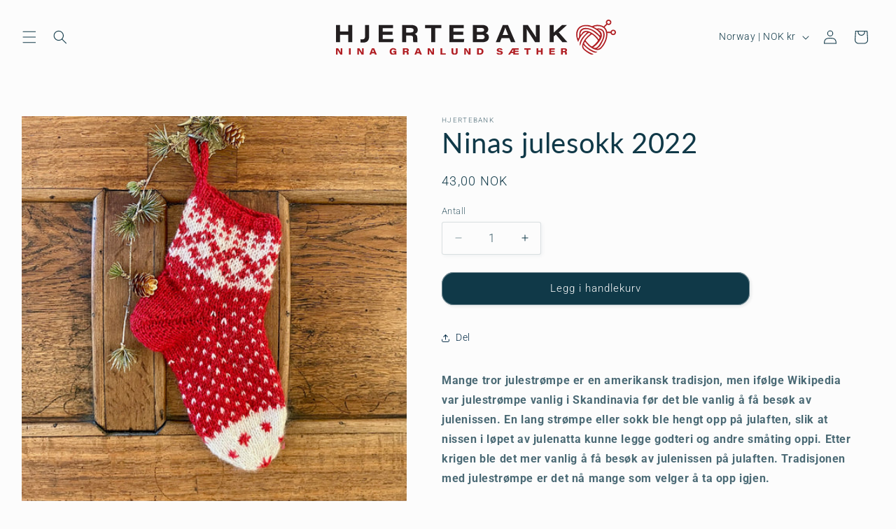

--- FILE ---
content_type: text/javascript; charset=utf-8
request_url: https://hjertebank.no/products/ninas-julesokk-2022.js
body_size: 635
content:
{"id":7300253974714,"title":"Ninas julesokk 2022","handle":"ninas-julesokk-2022","description":"\u003cstrong\u003eMange tror julestrømpe er en amerikansk tradisjon, men ifølge Wikipedia var julestrømpe vanlig i Skandinavia før det ble vanlig å få besøk av julenissen. En lang strømpe eller sokk ble hengt opp på julaften, slik at nissen i løpet av julenatta kunne legge godteri og andre småting oppi. Etter krigen ble det mer vanlig å få besøk av julenissen på julaften. Tradisjonen med julestrømpe er det nå mange som velger å ta opp igjen. \u003c\/strong\u003e\n\u003cp data-mce-fragment=\"1\"\u003e\u003cstrong data-mce-fragment=\"1\"\u003e\u003cbr\u003e\u003c\/strong\u003e\u003c\/p\u003e\n\u003cp data-mce-fragment=\"1\"\u003e\u003cem\u003eDette produktet er en strikkeoppskrift.\u003c\/em\u003e\u003c\/p\u003e\n\u003cp data-mce-fragment=\"1\"\u003e\u003cstrong data-mce-fragment=\"1\"\u003eStørrelse:\u003c\/strong\u003e Dame medium [sko 37-39]\u003c\/p\u003e\n\u003cp data-mce-fragment=\"1\"\u003e\u003cstrong data-mce-fragment=\"1\"\u003ePinner:\u003c\/strong\u003e nr. 5\u003c\/p\u003e\n\u003cp data-mce-fragment=\"1\"\u003e\u003cstrong\u003eStrikkefasthet:\u003c\/strong\u003e 20 m = 10 cm\u003c\/p\u003e\n\u003cp data-mce-fragment=\"1\"\u003e \u003c\/p\u003e\n\u003cp data-mce-fragment=\"1\"\u003e\u003cstrong data-mce-fragment=\"1\"\u003eGarn:\u003c\/strong\u003e\u003c\/p\u003e\n\u003cp data-mce-fragment=\"1\"\u003eMari fra Telespinn, rød nr. M 240: 50 g\u003c\/p\u003e\n\u003cp data-mce-fragment=\"1\"\u003eMari fra Telespinn, rød nr. M 200: 50 g\u003c\/p\u003e\n\u003cp data-mce-fragment=\"1\"\u003e \u003c\/p\u003e\n\u003cp data-mce-fragment=\"1\"\u003eAsk fra Hillesvåg, halvbleket hvit nr. 6047\u003c\/p\u003e\n\u003cp data-mce-fragment=\"1\"\u003eTynn Silk Mohair fra Sandnes Garn, natur nr. 1012\u003c\/p\u003e\n\u003cp data-mce-fragment=\"1\"\u003e \u003c\/p\u003e\n\u003cp data-mce-fragment=\"1\"\u003eDet strikkes med dobbelt garn, altså 2 tråder rød og 2 tråder hvit.\u003c\/p\u003e\n\u003cp data-mce-fragment=\"1\"\u003eKan erstattes med annet garn i tilsvarende tykkelse.\u003c\/p\u003e\n\u003cp data-mce-fragment=\"1\"\u003e \u003c\/p\u003e\n\u003cp data-mce-fragment=\"1\"\u003eSokkene strikkes fra skaftet og ned mot tåen.\u003c\/p\u003e","published_at":"2022-12-08T00:39:29+01:00","created_at":"2022-12-08T00:36:45+01:00","vendor":"Hjertebank","type":"Digital","tags":["Digital nedlastning","Julestrømpe","Sokker"],"price":4300,"price_min":4300,"price_max":4300,"available":true,"price_varies":false,"compare_at_price":null,"compare_at_price_min":0,"compare_at_price_max":0,"compare_at_price_varies":false,"variants":[{"id":42076678029498,"title":"Default Title","option1":"Default Title","option2":null,"option3":null,"sku":"","requires_shipping":false,"taxable":true,"featured_image":null,"available":true,"name":"Ninas julesokk 2022","public_title":null,"options":["Default Title"],"price":4300,"weight":0,"compare_at_price":null,"inventory_management":"shopify","barcode":"","requires_selling_plan":false,"selling_plan_allocations":[]}],"images":["\/\/cdn.shopify.com\/s\/files\/1\/0551\/3491\/2698\/products\/IMG_6878.jpg?v=1670456207"],"featured_image":"\/\/cdn.shopify.com\/s\/files\/1\/0551\/3491\/2698\/products\/IMG_6878.jpg?v=1670456207","options":[{"name":"Title","position":1,"values":["Default Title"]}],"url":"\/products\/ninas-julesokk-2022","media":[{"alt":null,"id":25102212268218,"position":1,"preview_image":{"aspect_ratio":1.0,"height":1280,"width":1280,"src":"https:\/\/cdn.shopify.com\/s\/files\/1\/0551\/3491\/2698\/products\/IMG_6878.jpg?v=1670456207"},"aspect_ratio":1.0,"height":1280,"media_type":"image","src":"https:\/\/cdn.shopify.com\/s\/files\/1\/0551\/3491\/2698\/products\/IMG_6878.jpg?v=1670456207","width":1280}],"requires_selling_plan":false,"selling_plan_groups":[]}

--- FILE ---
content_type: image/svg+xml
request_url: https://hjertebank.no/cdn/shop/files/hjertebank-navn.svg?v=1737648220&width=300
body_size: 2196
content:
<svg viewBox="0 0 1791.92 227.03" xmlns="http://www.w3.org/2000/svg" data-name="Layer 2" id="Layer_2">
  <defs>
    <style>
      .cls-1 {
        fill: #231f20;
      }

      .cls-2 {
        fill: #b12025;
      }

      .cls-3 {
        fill: #b11f24;
      }
    </style>
  </defs>
  <g data-name="Layer 1" id="Layer_1-2">
    <g>
      <g>
        <path d="M0,34.91h25.83v42.01h52.58v-42.01h25.83v110.93h-25.83v-48.27H25.83v48.27H0V34.91Z" class="cls-1"></path>
        <path d="M211.96,106.38c0,30.54-13.49,41.79-39.91,41.79-5.57,0-10.94-.37-15.91-1.16v-20.41c3.21.52,8.04.77,11.84.77,11.88,0,18.02-5.23,18.02-19.6V34.91h25.96v71.47Z" class="cls-1"></path>
        <path d="M361.35,98.56h-62.36v26.52h69.28l-3,20.75h-92.11V34.91h91.55v20.75h-65.71v22.15h62.36v20.75Z" class="cls-1"></path>
        <path d="M448.97,102.6v43.24h-25.57V34.91h59.69c25.3,0,40,12.41,40,31.54,0,14.23-8.16,22.77-19.4,26.26,4.81,1.82,16.54,6.29,16.54,26.17v5.47c0,7.7-.13,16.31,1.39,21.5h-26.51c-1.83-4.88-2.02-11.62-2.02-23.15v-3.65c0-11.71-4.33-16.44-20.81-16.44h-23.31ZM448.97,83.12h28.3c13.48,0,19.42-4.84,19.42-14.57,0-9.09-6.07-14.17-19.15-14.17h-28.56v28.74Z" class="cls-1"></path>
        <path d="M608.82,55.56h-39.36v-20.65h104.44v20.65h-39.23v90.28h-25.86V55.56Z" class="cls-1"></path>
        <path d="M814.03,98.56h-62.36v26.52h69.28l-3,20.75h-92.11V34.91h91.55v20.75h-65.71v22.15h62.36v20.75Z" class="cls-1"></path>
        <path d="M875.95,34.91h60.63c26.28,0,37.9,12.7,37.9,28.51,0,12.95-8.14,20.55-16.7,23.66,10.67,3.27,20.8,11.44,20.8,25.8,0,20.95-16.19,32.96-42.82,32.96h-59.81V34.91ZM931.12,78.56c12.43,0,16.65-4.87,16.65-11.97,0-8.79-6.74-12.23-16.38-12.23h-29.99v24.2h29.73ZM901.39,126.52h30.88c10.63,0,19.07-3.13,19.07-14.58,0-9.29-6.45-14.06-18.75-14.06h-31.2v28.64Z" class="cls-1"></path>
        <path d="M1059.38,119.84l-10.13,25.99h-26.59l44.97-110.93h33.02l47.22,110.93h-27.95l-10.76-25.99h-49.78ZM1101.88,99.06c-10.64-25.92-15.8-39.03-18.44-47.42h-.16c-2.46,8.2-8.52,25.27-17.13,47.42h35.73Z" class="cls-1"></path>
        <path d="M1197.26,145.84V34.91h30.61c30.56,46.33,45.25,66.37,52.14,79.38h.32c-1.07-11.92-.91-32.36-.91-50.59v-28.79h23.7v110.93h-28.71c-11.04-17.06-47.31-72.66-54.04-85.35h-.32c.91,13.75.91,29.51.91,49.21v36.14h-23.7Z" class="cls-1"></path>
        <path d="M1367.19,34.91h25.83v49.1c16.09-14.74,32.58-29.6,53.69-49.1h31.72l-52.49,47.74,55.46,63.19h-32.21l-41.76-49.05-14.41,11.98v37.07h-25.83V34.91Z" class="cls-1"></path>
      </g>
      <g>
        <path d="M.28,226.15v-41.27h13.2c11.79,18.31,14.58,22.6,17.22,27.68h.13c-.4-4.08-.35-12.01-.35-18.82v-8.86h10.2v41.27h-12.37c-3.39-5.7-15.69-25.56-18.05-30.29h-.13c.36,5.01.36,10.84.36,18.26v12.04H.28Z" class="cls-3"></path>
        <path d="M94.03,184.88v41.27h-11.18v-41.27h11.18Z" class="cls-3"></path>
        <path d="M136.2,226.15v-41.27h13.2c11.79,18.31,14.58,22.6,17.22,27.68h.13c-.4-4.08-.35-12.01-.35-18.82v-8.86h10.2v41.27h-12.37c-3.39-5.7-15.69-25.56-18.05-30.29h-.13c.36,5.01.36,10.84.36,18.26v12.04h-10.2Z" class="cls-3"></path>
        <path d="M228.07,217.57l-3.17,8.58h-11.45l16.3-41.27h14.44l17.19,41.27h-12.07l-3.39-8.58h-17.85ZM242.91,208.78c-3.49-8.87-5.22-13.56-6.23-16.82h-.07c-.93,3.19-2.97,9.27-5.77,16.82h12.07Z" class="cls-3"></path>
        <path d="M386.53,226.15h-8.01c-.24-.88-.54-2.4-.72-3.81-2.59,2.83-6,4.69-13.68,4.69-13.46,0-20.81-9.31-20.81-21.24s7.82-21.8,22.92-21.8c13.41,0,19.33,7.32,20.35,13.4h-11.23c-.65-1.72-2.73-5.17-9.12-5.17-7.94,0-11.14,5.75-11.14,13.02,0,7.7,3.4,13.48,11.33,13.48,6.55,0,9.29-3.45,9.29-7.57v-.52h-9.2v-8.4h20.01v23.9Z" class="cls-3"></path>
        <path d="M438.56,210.68v15.46h-11.05v-41.27h23.27c9.8,0,15.19,4.89,15.19,11.91,0,5.39-3.21,8.46-7.1,9.76,1.55.68,6.04,2.25,6.04,9.66v2.13c0,2.72-.05,5.82.53,7.81h-11.44c-.7-1.81-.82-4.13-.82-8.67v-1.35c0-3.77-1.34-5.44-7.03-5.44h-7.6ZM438.56,202.53h9.69c4.43,0,6.32-1.61,6.32-4.76,0-2.97-1.93-4.7-6.27-4.7h-9.74v9.47Z" class="cls-3"></path>
        <path d="M516.51,217.57l-3.17,8.58h-11.45l16.3-41.27h14.44l17.19,41.27h-12.07l-3.39-8.58h-17.85ZM531.35,208.78c-3.49-8.87-5.22-13.56-6.23-16.82h-.07c-.93,3.19-2.97,9.27-5.77,16.82h12.07Z" class="cls-3"></path>
        <path d="M586.49,226.15v-41.27h13.2c11.79,18.31,14.58,22.6,17.22,27.68h.13c-.4-4.08-.35-12.01-.35-18.82v-8.86h10.2v41.27h-12.37c-3.39-5.7-15.69-25.56-18.05-30.29h-.13c.36,5.01.36,10.84.36,18.26v12.04h-10.2Z" class="cls-3"></path>
        <path d="M669.07,184.88h11.18v32.49h22.66l-1.43,8.78h-32.42v-41.27Z" class="cls-3"></path>
        <path d="M750.44,184.88v23.37c0,8.15,4.11,10.22,8.88,10.22s8.2-2.09,8.2-10.22v-23.37h11.18v23.74c0,12.29-7.01,18.41-19.68,18.41s-19.77-5.51-19.77-18.26v-23.9h11.18Z" class="cls-3"></path>
        <path d="M820.36,226.15v-41.27h13.2c11.79,18.31,14.58,22.6,17.22,27.68h.13c-.4-4.08-.35-12.01-.35-18.82v-8.86h10.2v41.27h-12.37c-3.39-5.7-15.69-25.56-18.05-30.29h-.13c.36,5.01.36,10.84.36,18.26v12.04h-10.2Z" class="cls-3"></path>
        <path d="M902.93,184.88h19.21c14.12,0,21.69,9.1,21.69,19.91,0,13.16-9.75,21.36-21.91,21.36h-18.99v-41.27ZM914.11,217.66h6.44c7.37,0,11.45-4.04,11.45-12.57,0-7.13-3.43-11.66-11.4-11.77h-6.49v24.35Z" class="cls-3"></path>
        <path d="M1038.27,213.71c1.09,3.23,3.73,5.34,10.18,5.34,5.91,0,7.49-1.68,7.49-4.04,0-2.54-1.76-3.94-9.98-5.34-14.79-2.54-17.28-7.39-17.28-12.9,0-8.42,8.11-12.7,18.17-12.7,14.26,0,18.41,7.23,18.89,12.29h-11.14c-.52-1.87-1.8-4.35-8.07-4.35-4.43,0-6.5,1.38-6.5,3.69,0,2.15,1.7,3.13,9,4.46,15.82,2.87,18.35,7.64,18.35,13.7,0,7.34-5.79,13.15-19.93,13.15-13.28,0-19.12-5.87-20.35-13.27h11.18Z" class="cls-3"></path>
        <path d="M1168.96,184.88v8.77h-23.71v6.72h22.53v8.77h-22.53v8.25h25.07l-1.27,8.77h-34.73v-10.21h-14.46l-6.65,10.21h-11.66l26.52-41.27h40.89ZM1134.32,207.94v-15.85h-.18l-9.54,15.85h9.72Z" class="cls-3"></path>
        <path d="M1219.77,193.6h-14.2v-8.72h39.51v8.72h-14.13v32.55h-11.18v-32.55Z" class="cls-3"></path>
        <path d="M1282.98,184.88h11.18v15.23h17.43v-15.23h11.18v41.27h-11.18v-17.32h-17.43v17.32h-11.18v-41.27Z" class="cls-3"></path>
        <path d="M1398.66,209.19h-22.59v8.18h25.18l-1.27,8.78h-35.07v-41.27h34.98v8.78h-23.82v6.75h22.59v8.78Z" class="cls-3"></path>
        <path d="M1451.24,210.68v15.46h-11.05v-41.27h23.27c9.8,0,15.19,4.89,15.19,11.91,0,5.39-3.21,8.46-7.1,9.76,1.55.68,6.04,2.25,6.04,9.66v2.13c0,2.72-.05,5.82.53,7.81h-11.44c-.7-1.81-.82-4.13-.82-8.67v-1.35c0-3.77-1.34-5.44-7.03-5.44h-7.59ZM1451.24,202.53h9.69c4.43,0,6.32-1.61,6.32-4.76,0-2.97-1.93-4.7-6.27-4.7h-9.74v9.47Z" class="cls-3"></path>
      </g>
      <g>
        <g id="HDzyrA">
          <path d="M1593.13,143.21c1.65,0,18.65,21.05,23.19,25.09,20.47,17.99,57.36,41.43,81.13,17.74,37.31-37.14,54.55-105.07,23.44-135.77-12.55-12.46-37.39-19.23-60.5-14.94-9.16,1.65-16.42,4.87-21.38,7.51-5.86-2.81-14.61-6.19-25.67-7.51-3.55-.5-39.78-4.87-60.58,16.51-20.22,20.88-20.55,57.69-2.56,93.18,4.87-18.65,30.13-64.13,50.35-65.2,1.9-.08,6.52-.83,6.52.91-.08,2.56-24.6,26.99-28.72,32.76-9.82,13.7-25.42,39.7-16.01,55.71l9-27.32c6.6-16.09,25.58-41.27,39.37-51.83,8.01-6.11,10.23-5.28,18.74,0-19.4,16.01-39.7,35.33-48.78,59.26-5.37,14.2-9.16,26.08.33,39.45,6.6,9.41,31.45,27.07,42.26,32.27,8.34,4.04,17.09,8.83,24.76.41-15.6-2.15-58.27-28.31-63.47-41.84-1.98-5.2-1.98-10.48-1.65-15.93,17.42,16.51,32.6,32.6,55.14,42.59,10.56,4.62,25.83,12.55,34.25.25-19.81,5.53-79.98-35.98-83.52-51.75-.74-3.3,1.73-11.55,4.37-11.55ZM1646.41,178.94c5.17-3.36,13.11-9.04,21.45-17.46,8.24-8.31,42.95-43.34,31.95-73.03-1.64-4.44-6.87-15.67-25.13-24.48,2.95-.15,20.94-.79,30.4,11.66,1.14,1.5,5.24,7.25,5.46,21.25.36,22.79-9.98,39.72-20.33,56.17-10.42,16.58-18.15,28.49-30.45,29.29-5.49.36-10.17-1.61-13.35-3.42ZM1665.76,42.6c87.08-7.35,71.23,88.64,30.04,133.46-3.62,3.94-12.78,13.44-22.61,11.8-1.47-.24-2.62-.68-3.31-.98,2.75-1.45,6.62-3.73,10.76-7.15,9.1-7.51,13.87-15.81,17.12-21.91,14.16-26.63,24.44-45.97,20.88-69.38-1.64-10.77-5.24-15.97-7.3-18.49-7.82-9.51-19.33-11.6-23.79-12.41-8.29-1.5-15.2-.44-19.22.48l-11.88-6.77c-1.9-.74-3.8-1.82-5.53-3.14-3.88-3.05,13.29-5.36,14.86-5.53ZM1545.84,108.46c-6.69-62.73,43.09-78.9,94.17-56.95,16.84,7.26,57.44,30.95,50.84,52.49l-21.95-20.39c-22.29-21.13-78.08-45.56-102.84-17.83-14.86,16.67-4.37,38.79-14.94,56.87-4.13-1.65-4.87-10.15-5.28-14.2ZM1580.09,79.82c-3.63,3.22-10.32,15.19-12.22,16.75-5.94,5.03-2.64-9.82-1.9-12.22,9.91-31.86,48.28-24.6,71.31-13.29,9.66,4.71,44.9,33.43,49.03,42.34,2.64,5.69-5.28,13.78-6.52,12.96-.66-.41-5.2-9.33-7.59-12.05-18.07-20.47-65.86-57.61-92.11-34.5ZM1637.78,95.34c5.45.25,38.46,33.09,38.21,39.45-.25,5.61-32.6,37.88-38.13,38.13-7.1.33-40.94-34.09-39.95-39.78.83-4.46,34.5-38.05,39.87-37.8Z" class="cls-3"></path>
        </g>
        <g>
          <path d="M1715.64,51c-1.06,0-2.11-.4-2.92-1.21-1.61-1.61-1.61-4.22,0-5.84l19.59-19.6c1.61-1.61,4.22-1.61,5.84,0,1.61,1.61,1.61,4.22,0,5.84l-19.59,19.6c-.81.81-1.86,1.21-2.92,1.21Z" class="cls-2"></path>
          <path d="M1744.81,35.36c-9.74,0-17.68-7.93-17.68-17.68s7.93-17.68,17.68-17.68,17.68,7.93,17.68,17.68-7.93,17.68-17.68,17.68ZM1744.81,8.25c-5.2,0-9.42,4.23-9.42,9.43s4.22,9.42,9.42,9.42,9.43-4.22,9.43-9.42-4.23-9.43-9.43-9.43Z" class="cls-2"></path>
        </g>
        <g>
          <path d="M1760.7,86.57h-27.72c-2.28,0-4.13-1.85-4.13-4.13s1.85-4.13,4.13-4.13h27.72c2.28,0,4.13,1.85,4.13,4.13s-1.85,4.13-4.13,4.13Z" class="cls-2"></path>
          <path d="M1774.25,100.11c-4.52,0-9.05-1.72-12.5-5.17-6.88-6.89-6.88-18.11,0-25,6.68-6.67,18.34-6.67,25,0,6.89,6.89,6.89,18.11,0,25-3.44,3.44-7.97,5.17-12.5,5.17ZM1774.25,73.02c-2.51,0-4.88.98-6.67,2.76-3.67,3.68-3.67,9.66,0,13.33,3.68,3.68,9.66,3.68,13.33,0,1.78-1.78,2.76-4.15,2.76-6.67s-.98-4.88-2.76-6.67c-1.78-1.78-4.14-2.76-6.67-2.76Z" class="cls-2"></path>
        </g>
      </g>
    </g>
  </g>
</svg>